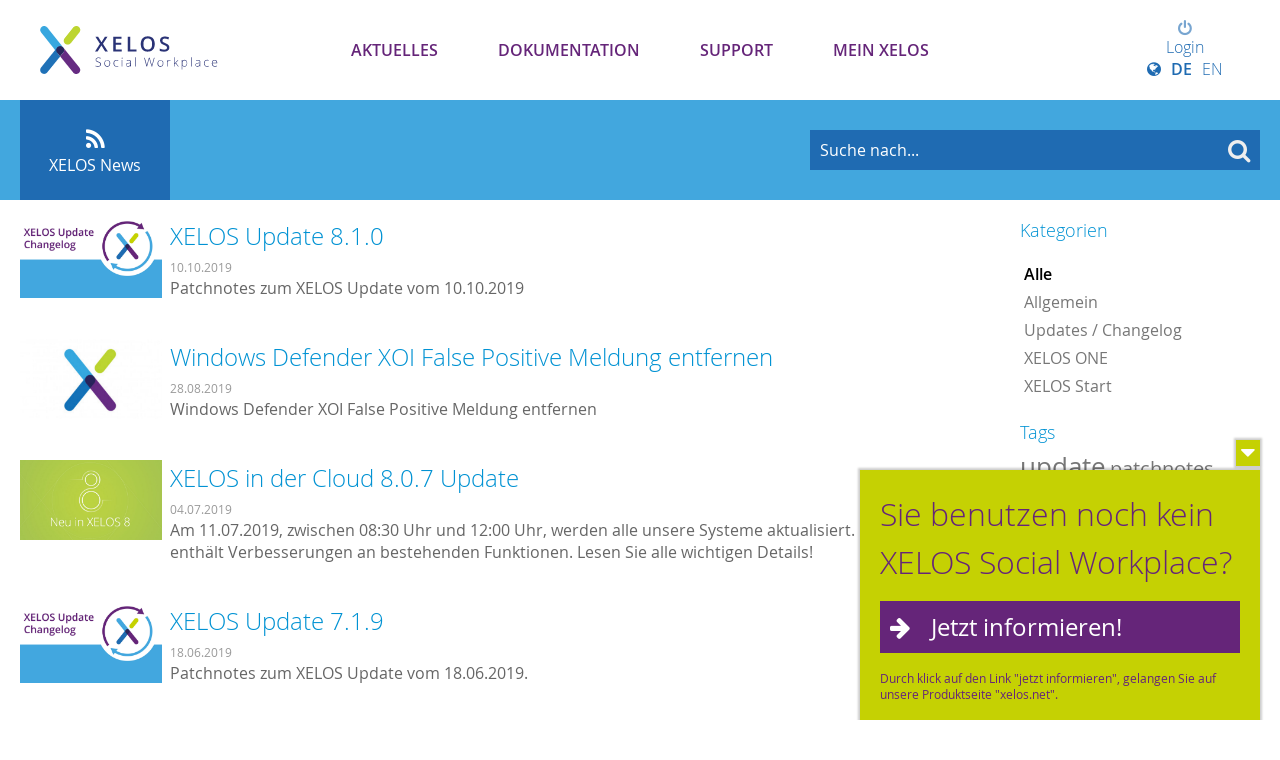

--- FILE ---
content_type: text/html; charset=UTF-8
request_url: https://my.xelos.net/news/overview/tag?tags%5B0%5D=8.0&tags%5B1%5D=pro&tags%5B2%5D=gruppen&tags%5B3%5D=team&tags%5B4%5D=patch&tags%5B5%5D=xelos+office+integration
body_size: 7370
content:
<!DOCTYPE html>
	<html>
		
	<head>
		<!--
        ============================================
        XELOS Social Workplace Server | 9.0
        (c) BLUEEND AG, 2005-2026
        ============================================
        -->
		<title>XELOS News - MY XELOS Kundenportal</title>
		<meta http-equiv="Content-type" content="text/xml;charset=UTF-8" />
		<meta http-equiv="Content-Style-Type" content="text/css" />
		<meta http-equiv="X-UA-Compatible" content="IE=edge" />
		<meta name="viewport" content="width=device-width" />
		<meta name="referrer" content="origin-when-cross-origin" />
		<meta name="apple-mobile-web-app-title" content="MY XELOS Kundenportal"/>
		<meta name="HandheldFriendly" content="true"/>

		<!-- Google Tag Manager -->
		<script>(function(w,d,s,l,i){w[l]=w[l]||[];w[l].push({'gtm.start':
			new Date().getTime(),event:'gtm.js'});var f=d.getElementsByTagName(s)[0],
							j=d.createElement(s),dl=l!='dataLayer'?'&l='+l:'';j.async=true;j.src=
							'https://www.googletagmanager.com/gtm.js?id='+i+dl;f.parentNode.insertBefore(j,f);
							})(window,document,'script','dataLayer','GTM-T5B38S6');
		</script>
		<!-- End Google Tag Manager -->

		

		<!-- PWA -->
		<link rel="manifest" href="/system_pwa/res/manifest" crossorigin="use-credentials">


		<!-- Favion -->
		<link rel="shortcut icon" href="/wwwres/theme/set_2/wwwres/images/favicon.ico" />
		<link rel="icon" type="image/png" href="/wwwres/theme/set_2/wwwres/images/favicon/favicon-192x192.png" sizes="192x192"/><link rel="icon" type="image/png" href="/wwwres/theme/set_2/wwwres/images/favicon/favicon-160x160.png" sizes="160x160"/><link rel="icon" type="image/png" href="/wwwres/theme/set_2/wwwres/images/favicon/favicon-96x96.png" sizes="96x96"/><link rel="icon" type="image/png" href="/wwwres/theme/set_2/wwwres/images/favicon/favicon-16x16.png" sizes="16x16"/><link rel="icon" type="image/png" href="/wwwres/theme/set_2/wwwres/images/favicon/favicon-32x32.png" sizes="32x32"/>

		<!-- Apple Favicons -->
		<link rel="apple-touch-icon" sizes="57x57" href="/wwwres/theme/set_2/wwwres/images/favicon/apple-touch-icon-57x57.png"/>
		<link rel="apple-touch-icon" sizes="114x114" href="/wwwres/theme/set_2/wwwres/images/favicon/apple-touch-icon-114x114.png"/>
		<link rel="apple-touch-icon" sizes="72x72" href="/wwwres/theme/set_2/wwwres/images/favicon/apple-touch-icon-72x72.png"/>
		<link rel="apple-touch-icon" sizes="144x144" href="/wwwres/theme/set_2/wwwres/images/favicon/apple-touch-icon-144x144.png"/>
		<link rel="apple-touch-icon" sizes="60x60" href="/wwwres/theme/set_2/wwwres/images/favicon/apple-touch-icon-60x60.png"/>
		<link rel="apple-touch-icon" sizes="120x120" href="/wwwres/theme/set_2/wwwres/images/favicon/apple-touch-icon-120x120.png"/>
		<link rel="apple-touch-icon" sizes="76x76" href="/wwwres/theme/set_2/wwwres/images/favicon/apple-touch-icon-76x76.png"/>
		<link rel="apple-touch-icon" sizes="152x152" href="/wwwres/theme/set_2/wwwres/images/favicon/apple-touch-icon-152x152.png"/>
		<link rel="apple-touch-icon" sizes="180x180" href="/wwwres/theme/set_2/wwwres/images/favicon/apple-touch-icon-180x180.png"/>

		<!-- iOS App -->
<meta name="apple-itunes-app" content="app-id=922809569, app-argument=xelos://goto/https/my.xelos.net/news/overview/tag?tags%5B0%5D=8.0&#38;tags%5B1%5D=pro&#38;tags%5B2%5D=gruppen&#38;tags%5B3%5D=team&#38;tags%5B4%5D=patch&#38;tags%5B5%5D=xelos+office+integration"/>

		<!-- MS Favicons -->
		<meta name="msapplication-TileColor" content="#0192D3" />
		<meta name="msapplication-TileImage" content="/wwwres/theme/set_2/wwwres/images/favicon/mstile-144x144.png" />

		<link href="/wwwres/theme/set_2/wwwres/css/webfont.css" rel='stylesheet' type='text/css' />
		
		<!-- Stylesheets -->
		<link rel="stylesheet" type="text/css" href="/_cache/css/02ac235_725309273_core._rev_v5i0uq.css" />
		<link rel="stylesheet" type="text/css" href="/wwwres/lib/gridlex/gridlex.min._rev_v5i0rr.css" />
		<link rel="stylesheet" type="text/css" href="/wwwres/css/responsive._rev_v5i0rr.css" />
		<link rel="stylesheet" type="text/css" href="/wwwres/fonts/font-awesome/css/font-awesome.min._rev_v5i0rr.css" />
		<link rel="stylesheet" type="text/css" href="/_cache/css/02ac235_2239022405_icon._rev_v5i0uq.css" />
		<link rel="stylesheet" type="text/css" href="/_cache/css/02ac235_1800067853_xui_form._rev_v5i0uq.css" />
		<link rel="stylesheet" type="text/css" href="/wwwres/css/xui_form_image._rev_v5i0rr.css" />
		<link rel="stylesheet" type="text/css" href="/_cache/css/02ac235_4137337982_xui_user_image._rev_v5i0uq.css" />
		<link rel="stylesheet" type="text/css" href="/wwwres/lib/cropper/cropper.min._rev_v5i0rr.css" />
		<link rel="stylesheet" type="text/css" href="/wwwres/css/xm_selector._rev_v5i0rr.css" />
		<link rel="stylesheet" type="text/css" href="/wwwres/lib/perfect-scrollbar/perfect-scrollbar._rev_v5i0rr.css" />
		<link rel="stylesheet" type="text/css" href="/wwwres/lib/froala/froala._rev_v5i0rr.css" />
		<link rel="stylesheet" type="text/css" href="/_cache/css/02ac235_1063013610_xelos._rev_v5i0uq.css" />
		<link rel="stylesheet" type="text/css" href="/wwwres/lib/froala/vendor/tribute._rev_v5i0rr.css" />
		<link rel="stylesheet" type="text/css" href="/_cache/css/02ac235_833117087_mention._rev_v5i0uq.css" />
		<link rel="stylesheet" type="text/css" href="/wwwres/css/print._rev_v5i0rr.css" media="print"/>
		<link rel="stylesheet" type="text/css" href="/_cache/css/02ac235_2253433847_news._rev_v5i0uv.css" />
		<link rel="stylesheet" type="text/css" href="/wwwres//css/xui_faceted._rev_v5i0rr.css" />
		<link rel="stylesheet" type="text/css" href="/wwwres/css/xui_image._rev_v5i0rr.css" />
		<link rel="stylesheet" type="text/css" href="/wwwres/lib/codemirror/lib/codemirror._rev_v5i0rr.css" />
		<link rel="stylesheet" type="text/css" href="/wwwres/mod/doclink/css/viewer._rev_v1ml8s.css" />
		<link rel="stylesheet" type="text/css" href="/_cache/css/02ac235_3470192797_theme._rev_wvoya2.css" />
		<link rel="stylesheet" type="text/css" href="/_cache/css/02ac235_569696989_modules._rev_wvoya2.css" />
		<link rel="stylesheet" type="text/css" href="/wwwres/theme/set_2/wwwres/css/responsive._rev_wvoy9r.css" />
		<link rel="stylesheet" type="text/css" href="/_cache/css/02ac235_2009367003_custom_navigation._rev_wvoya2.css" />
		<link rel="stylesheet" type="text/css" href="/_cache/css/02ac235_2618752483_modules_responsive._rev_wvoya2.css" />
		<link rel="stylesheet" type="text/css" href="/wwwres/theme/set_2/wwwres/css/print._rev_wvoy9r.css" media="print"/>
		<link rel="stylesheet" type="text/css" href="/_cache/css/02ac235_2609144182_custom._rev_wvoya2.css" />
		
		<!-- JavaScript Base -->
		<script type="text/javascript" src="/wwwres/js/vue.min._rev_v5i0rr.js"></script>
		<script type="text/javascript" src="/wwwres/dist/XF.umd.min._rev_v5i0rr.js"></script>
		<script type="text/javascript" src="/wwwres/js/protoculous.min._rev_v5i0rr.js"></script>
		<script type="text/javascript" src="/wwwres/js/jquery.min._rev_v5i0rr.js"></script>
		<script type="text/javascript">jQuery.noConflict();</script>
		<script type="text/javascript" src="/wwwres/lib/favico/favico.min._rev_v5i0rr.js"></script>
		<script type="text/javascript" src="/wwwres/js/functions_prototype._rev_v5i0rr.js"></script>
		<script type="text/javascript" src="/wwwres/js/functions._rev_v5i0rr.js"></script>
		<script type="text/javascript" src="/wwwres/js/jquery-plugins/jquery.xelos._rev_v5i0rr.js"></script>
		<script type="text/javascript" src="/wwwres/js/jquery-plugins/jquery.deparam._rev_v5i0rr.js"></script>
		<script type="text/javascript" src="/wwwres/js/jquery-plugins/jquery.timeago._rev_v5i0rr.js"></script>
		<script type="text/javascript" src="/wwwres/js/jquery-plugins/jquery.pasteimagereader._rev_v5i0rr.js"></script>
		<script type="text/javascript" src="/wwwres/js/jquery-plugins/jquery.throttle-debounce._rev_v5i0rr.js"></script>
		<script type="text/javascript" src="/wwwres/lib/perfect-scrollbar/perfect-scrollbar._rev_v5i0rr.js"></script>
		<script type="text/javascript" src="/wwwres/js/jquery-plugins/jquery.timeago/jquery.timeago.de._rev_v5i0rr.js"></script>
		<script type="text/javascript" src="/wwwres/js/jquery-plugins/jquery.mentions._rev_v5i0rr.js"></script>
		<script type="text/javascript" src="/wwwres/js/xui_form._rev_v5i0rr.js"></script>
		<script type="text/javascript" src="/wwwres/js/xui_form_editor._rev_v5i0rr.js"></script>
		<script type="text/javascript" src="/wwwres/js/xui_table._rev_v5i0rr.js"></script>
		<script type="text/javascript" src="/wwwres/js/xui_tree._rev_v5i0rr.js"></script>
		<script type="text/javascript" src="/wwwres/js/xui_form_image._rev_v5i0rr.js"></script>
		<script type="text/javascript" src="/_cache/js/0_default_i18n_tokens_de_DE._rev_vcfaxm.js"></script>
		<script type="text/javascript" src="/wwwres/lib/codemirror/lib/codemirror.min._rev_v5i0rr.js"></script>
		<script type="text/javascript" src="/wwwres/lib/codemirror/mode/xml/xml._rev_v5i0rr.js"></script>
		<script type="text/javascript" src="/wwwres/lib/codemirror/mode/javascript/javascript._rev_v5i0rr.js"></script>
		<script type="text/javascript" src="/wwwres/lib/codemirror/mode/css/css._rev_v5i0rr.js"></script>
		<script type="text/javascript" src="/wwwres/lib/codemirror/mode/htmlmixed/htmlmixed._rev_v5i0rr.js"></script>
		<script type="text/javascript" src="/wwwres/lib/cropper/cropper.min._rev_v5i0rr.js"></script>
		<script type="text/javascript" src="/wwwres/lib/froala/froala._rev_v5i0rr.js"></script>
		<script type="text/javascript" src="/wwwres/lib/froala/factory._rev_v5i0rr.js"></script>
		<script type="text/javascript" src="/wwwres/lib/froala/plugins/selector._rev_v5i0rr.js"></script>
		<script type="text/javascript" src="/wwwres/lib/froala/plugins/abbr._rev_v5i0rr.js"></script>
		<script type="text/javascript" src="/wwwres/lib/froala/vendor/tribute._rev_v5i0rr.js"></script>
		<script type="text/javascript" src="/wwwres/lib/froala/events/mention._rev_v5i0rr.js"></script>
		<script type="text/javascript" src="/wwwres/mod/selector/js/selector._rev_v5i0rt.js"></script>
		<script type="text/javascript" src="/wwwres/mod/doclink/js/doclink._rev_v1ml8s.js"></script>
		<script type="text/javascript" src="/wwwres/mod/doclink/js/viewer._rev_v1ml8s.js"></script>
		<script type="text/javascript" src="/wwwres/mod/system_dms/js/dms._rev_v5i0rt.js"></script>
		<script type="text/javascript" src="/wwwres/mod/system_dms/js/html5uploader._rev_v5i0rt.js"></script>

	
		<!-- JavaScript UI -->
		<script type="text/javascript" src="/wwwres/theme/set_2/wwwres/js/responsive._rev_wvoy9r.js"></script> 
		<script type="text/javascript" src="/wwwres/theme/set_2/wwwres/js/functions._rev_wvoy9r.js"></script> 
		<script type="text/javascript" src="/wwwres/theme/set_2/wwwres/js/modernizr-custom._rev_wvoy9r.js"></script> 

	
		<!-- Feeds -->
		<link rel="alternate" type="text/xml" title="Neuer Artikel in XELOS News [RSS .92]" href="https://my.xelos.net/news/feed/?a_mobile=0&feedformat=rss" />
		<link rel="alternate" type="application/rss+xml" title="Neuer Artikel in XELOS News [RSS 2.0]" href="https://my.xelos.net/news/feed/?a_mobile=0&feedformat=rss2" />

	</head>
	
		
	<body class="mod_news inst_news page_overview cmd_tag">

	<!-- Google Tag Manager (noscript) -->
	<noscript><iframe src="https://www.googletagmanager.com/ns.html?id=GTM-T5B38S6" height="0" width="0" style="display:none;visibility:hidden"></iframe></noscript>
	<!-- End Google Tag Manager (noscript) -->

	<a name="_top"></a>
	<!--Load modal template-->
	<div id="modal-template" style="display:none">
		
<div class="modal_div">
    <div class="modal_outer">

        <div class="modal_left">
            <a class="prev_button" title="Zurück (Shortcut: Arrow-Key Left)" href="javascript:void(0)">&nbsp;</a>
        </div>

        <div class="modal_right">
            <a class="next_button" title="Weiter (Shortcut: Arrow-Key Right)" href="javascript:void(0)">&nbsp;</a>
        </div>

        <div class="modal_inner">
            <div class="title_outer">
                <div class="title_inner">
                    <h1 class="title_caption">TITLE</h1>
                    <div class="modal_buttons">
                        <a class="modal_close" href="javascript:void(0);"><span class="icon-remove"></span></a>
                    </div>
                </div>
            </div>
            <div class="content_outer">
                <div class="content_inner">
                </div>
                <div class="modal_loader">
                    <div class="loading-indicator">&nbsp;</div>
                </div>
            </div>
            <div class="footer_outer">
                <div class="footer_inner">
                    <div class="footer_content">
                        <div class="form_required_info"></div>
                    </div>
                    <div class="modal_buttons">
                        <input type="button" value="Ja" class="modal_yes btn default large">
                        <input type="button" value="Nein" class="modal_no btn large">
                    </div>
                </div>
            </div>
        </div>

    </div>
</div>

	</div>
	<div id="modal-active"></div>
    
	<div id='ajax_loader_cursor' style='display: none;'>
		<img src="/wwwres/theme/set_2/wwwres//images/ajax-loader_16.gif">
	</div>
	
		
	<div id="scroll_navigation" class="hidden">
		<div class="container">
			<a href='#_top' class="scroll_to_top" title="Scrolle nach oben"><i class="icon-chevron-up"></i></a>
			<div class="navigation">
				<ul><li class='first selected nid_227'><a   href="/news.227/overview/"       rel="navid:0:130"    ><i class='Array'></i> Aktuelles</a></li><li class=' nid_396'><a   href="/cms.396/show/documentation"       rel="navid:0:189"    >Dokumentation</a></li><li class=' nid_312'><a   href="/cms.312/show/support"       rel="navid:0:71"    ><i class='/wwwres/theme/frontend_connect/images/icon_manual.png'></i> Support</a></li><li class='last nid_334'><a   href="/cms.334/show/my-xelos"       rel="navid:0:333"    >Mein XELOS</a></li></ul>
			</div>
			<div class="username">
				
				<div class="xui_image online_status"><i class="icon-status-online" data-online-status="12"></i><img src="/wwwres/images/user/no_pic_avatar.gif" alt="" title="" width="22" /></div>
			</div>
		</div>
	</div>

	
	<div id="header" class="col_count_5">
		<div class="center">
			<a class="logo" href="/"><span>MY XELOS Kundenportal</span></a>
			<div class="version_badge">
					<p> <a href="/news/read/46" style="color:white;">XELOS 11</a> </p></div>
			
  <div id='top_navigation'>
	  <div class="toggle_ham">
		  <button class="hamburger hamburger--arrow-r" type="button">
			  <span class="hamburger-box">
			    <span class="hamburger-inner"></span>
			  </span>
		  </button>
	  </div>
    <ul><li class='first selected nid_227'><a   href="/news.227/overview/"       rel="navid:0:130"    ><i class='Array'></i> Aktuelles</a></li><li class=' nid_396'><a   href="/cms.396/show/documentation"       rel="navid:0:189"    >Dokumentation</a></li><li class=' nid_312'><a   href="/cms.312/show/support"       rel="navid:0:71"    ><i class='/wwwres/theme/frontend_connect/images/icon_manual.png'></i> Support</a></li><li class='last nid_334'><a   href="/cms.334/show/my-xelos"       rel="navid:0:333"    >Mein XELOS</a></li></ul>

	  
	  <div class="user">
			  <div class="username not_logged_in">
				  <a href="?a_action=login" title="Login to submit tickets and comments"><i class="icon-power-off"> </i>Login</a>
				  <div class="language_switcher">
					  <span>
							  <i class="icon-globe"></i><a   href="/news/overview/tag?i18n_language=DE_DE"           ><strong>DE</strong></a><a   href="/news/overview/tag?i18n_language=EN_GB"           >EN</a></span>
					  </div>
			  </div>
		  </div>
	  
  </div>
      
		</div>
	</div>
  <div class="wide_wrapper darkblue">
  <div class="head_search center">
    <h1>Willkommen im XELOS Hilfe-Center.<br />
	    Wie können wir Ihnen helfen?</h1>
        <!-- Search -->
				<div class="search">
						<style>
	    						form.xm_search_portlet div.search_button {float: right; width: 110px;}
	    						form.xm_search_portlet div.search_button input.btn {width: 75%;}
	    						form.xm_search_portlet div.search_input {margin-right: 120px;}
	    						form.xm_search_portlet div.search_input input.search {font-size: 16px; width: 97%;}
	    						form.xm_search_portlet div.search_options {padding-top: 5px;}
	    					 </style><form action='/search/overview/' class="xm_search_portlet"><div class="search_button"><input type='submit' class='btn large default submit' value='Suche'></div><div class="search_input"><input type="text" name="q" class="search" /></div><div class="search_options"><a   href="/search/overview/"           >Erweiterte Such-Einstellungen</a></div></form><div class="autocomplete" id="search_form_ac" style="display:none;"></div>
						<div id="_search_indicator" style="display:none;" class="ajax_loader_small_left"></div>
					</div>
					<script type="text/javascript">
						var search_form = $$('.head_search form.xm_search_portlet').first().identify();
						var search_form_input = $$('.head_search  form.xm_search_portlet input.search').first().identify();
						var search_form_ac = new Ajax.Autocompleter(search_form_input,"search_form_ac","/search/suggest/", {
							parameters: 'a_source='+encodeURIComponent(window.location.href),
							afterUpdateElement: function(){
								$(search_form_input).setStyle({color: '#fff'}); // Hide id input
								$(search_form).submit();
							},
							onShow: function(element, update){ Effect.Appear(update,{duration:0.15});  Event.observe(search_form_input, 'focus', function(){search_form_ac.show()});},
							indicator: '_search_indicator'
						});
						Event.observe(search_form,'submit', function(){
							search_form_ac.abort();
					  }); // Abort running ajax requests to avoid overlapping
						$$(".xm_search_portlet input.search:not(.auto_title)").each(function(el){
							new XF_JS.Form.Field(el, {autoTitle: "Suche nach..."});
						});
					</script>
				<!-- End of Search -->
      </div>
    </div>
	<!--End of header -->
	
		<!-- Das ist links die Seitennavigation! -->
	<div id='main' class="main_window instance_news has_subnav">
		<div id='main_column'>
			<div id="sub_navigation" class="cleardiv">
					<ul><li class='first link_type_instance last selected'><a   href="/news.227/overview/"      class="bubble " rel="navid:0:227"    ><i style='background:;padding: 3px; color: rgba(0,0,0,0.4);' class='icon-rss'></i> <span class="p">XELOS News</span></a><div class='arrow'></div></li></ul>
					<div class="sub_search">
							<style>
	    						form.xm_search_portlet div.search_button {float: right; width: 110px;}
	    						form.xm_search_portlet div.search_button input.btn {width: 75%;}
	    						form.xm_search_portlet div.search_input {margin-right: 120px;}
	    						form.xm_search_portlet div.search_input input.search {font-size: 16px; width: 97%;}
	    						form.xm_search_portlet div.search_options {padding-top: 5px;}
	    					 </style><form action='/search/overview/' class="xm_search_portlet"><div class="search_button"><input type='submit' class='btn large default submit' value='Suche'></div><div class="search_input"><input type="text" name="q" class="search" /></div><div class="search_options"><a   href="/search/overview/"           >Erweiterte Such-Einstellungen</a></div></form><div class="autocomplete" id="search_form_ac" style="display:none;"></div>
							<div id="_search_indicator" style="display:none;" class="ajax_loader_small_left"></div>
						</div>
					</div>
			
			<div id='content' class='cleardiv'>
				<div id='flash_messages' class='xf_js_hide'>
					
				</div>
				
				<div class='xm_news overview'>
	<div class="news_sidebar sub_links">
		
	
		<div class="filter">

			<div class="side_item cats xui_faceted">
					<h3>Kategorien </h3>
					<ul>
						<li><a   href="/news/overview/"      class="active"     >Alle</a></li><li><a   href="/news/overview/category,2"           >Allgemein</a></li><li><a   href="/news/overview/category,1"           >Updates / Changelog</a></li><li><a   href="/news/overview/category,7"           >XELOS ONE</a></li><li><a   href="/news/overview/category,6"           >XELOS Start</a></li>
					</ul></div>
			
			

			

			<div class="side_item tags">
					<h3>Tags</h3>
					
					<span class='xui_tag_cloud'><span style='font-size: 1em;'><span style='font-size: 1.60em;'><a   href="/news/overview/tag?tags%5B0%5D=8.0&tags%5B1%5D=pro&tags%5B2%5D=gruppen&tags%5B3%5D=team&tags%5B4%5D=patch&tags%5B5%5D=xelos+office+integration&tags%5B6%5D=update"           >update</a></span> <span style='font-size: 1.25em;'><a   href="/news/overview/tag?tags%5B0%5D=8.0&tags%5B1%5D=pro&tags%5B2%5D=gruppen&tags%5B3%5D=team&tags%5B4%5D=patch&tags%5B5%5D=xelos+office+integration&tags%5B6%5D=patchnotes"           >patchnotes</a></span> <span style='font-size: 1.00em;'><a   href="/news/overview/tag?tags%5B0%5D=8.0&tags%5B1%5D=pro&tags%5B2%5D=gruppen&tags%5B3%5D=team&tags%5B4%5D=patch&tags%5B5%5D=xelos+office+integration&tags%5B6%5D=cloud"           >cloud</a></span> <span style='font-size: 0.91em;'><a   href="/news/overview/tag?tags%5B0%5D=8.0&tags%5B1%5D=pro&tags%5B2%5D=gruppen&tags%5B3%5D=team&tags%5B4%5D=patch&tags%5B5%5D=xelos+office+integration&tags%5B6%5D=changelog"           >changelog</a></span> <span style='font-size: 0.91em;'><a   href="/news/overview/tag?tags%5B0%5D=8.0&tags%5B1%5D=pro&tags%5B2%5D=gruppen&tags%5B3%5D=team&tags%5B4%5D=patch&tags%5B5%5D=xelos+office+integration&tags%5B6%5D=xelos"           >xelos</a></span> <span style='font-size: 0.89em;'><a   href="/news/overview/tag?tags%5B0%5D=8.0&tags%5B1%5D=pro&tags%5B2%5D=gruppen&tags%5B3%5D=team&tags%5B4%5D=patch&tags%5B5%5D=xelos+office+integration&tags%5B6%5D=xelos.net"           >xelos.net</a></span> <span style='font-size: 0.87em;'><a   href="/news/overview/tag?tags%5B0%5D=8.0&tags%5B1%5D=pro&tags%5B2%5D=gruppen&tags%5B3%5D=team&tags%5B4%5D=patch&tags%5B5%5D=xelos+office+integration&tags%5B6%5D=cms"           >cms</a></span> <span style='font-size: 0.87em;'><a   href="/news/overview/tag?tags%5B0%5D=8.0&tags%5B1%5D=&tags%5B2%5D=gruppen&tags%5B3%5D=team&tags%5B4%5D=patch&tags%5B5%5D=xelos+office+integration&tags%5B6%5D="      class="selected"     >pro</a></span> <span style='font-size: 0.87em;'><a   href="/news/overview/tag?tags%5B0%5D=8.0&tags%5B1%5D=pro&tags%5B2%5D=gruppen&tags%5B3%5D=&tags%5B4%5D=patch&tags%5B5%5D=xelos+office+integration&tags%5B6%5D="      class="selected"     >team</a></span> <span style='font-size: 0.87em;'><a   href="/news/overview/tag?tags%5B0%5D=8.0&tags%5B1%5D=pro&tags%5B2%5D=gruppen&tags%5B3%5D=team&tags%5B4%5D=patch&tags%5B5%5D=xelos+office+integration&tags%5B6%5D=xoi"           >xoi</a></span> <span style='font-size: 0.85em;'><a   href="/news/overview/tag?tags%5B0%5D=8.0&tags%5B1%5D=pro&tags%5B2%5D=gruppen&tags%5B3%5D=team&tags%5B4%5D=patch&tags%5B5%5D=xelos+office+integration&tags%5B6%5D=version"           >version</a></span> <span style='font-size: 0.84em;'><a   href="/news/overview/tag?tags%5B0%5D=8.0&tags%5B1%5D=pro&tags%5B2%5D=gruppen&tags%5B3%5D=team&tags%5B4%5D=patch&tags%5B5%5D=xelos+office+integration&tags%5B6%5D=forum"           >forum</a></span> <span style='font-size: 0.84em;'><a   href="/news/overview/tag?tags%5B0%5D=8.0&tags%5B1%5D=pro&tags%5B2%5D=gruppen&tags%5B3%5D=team&tags%5B4%5D=patch&tags%5B5%5D=xelos+office+integration&tags%5B6%5D=hrm"           >hrm</a></span> <span style='font-size: 0.84em;'><a   href="/news/overview/tag?tags%5B0%5D=8.0&tags%5B1%5D=pro&tags%5B2%5D=gruppen&tags%5B3%5D=team&tags%5B4%5D=patch&tags%5B5%5D=&tags%5B6%5D="      class="selected"     >xelos office integration</a></span> <span style='font-size: 0.82em;'><a   href="/news/overview/tag?tags%5B0%5D=8.0&tags%5B1%5D=pro&tags%5B2%5D=gruppen&tags%5B3%5D=team&tags%5B4%5D=patch&tags%5B5%5D=xelos+office+integration&tags%5B6%5D=app"           >app</a></span> <span style='font-size: 0.82em;'><a   href="/news/overview/tag?tags%5B0%5D=8.0&tags%5B1%5D=pro&tags%5B2%5D=gruppen&tags%5B3%5D=team&tags%5B4%5D=patch&tags%5B5%5D=xelos+office+integration&tags%5B6%5D=eventplanner"           >eventplanner</a></span> <span style='font-size: 0.82em;'><a   href="/news/overview/tag?tags%5B0%5D=8.0&tags%5B1%5D=pro&tags%5B2%5D=&tags%5B3%5D=team&tags%5B4%5D=patch&tags%5B5%5D=xelos+office+integration&tags%5B6%5D="      class="selected"     >gruppen</a></span> <span style='font-size: 0.82em;'><a   href="/news/overview/tag?tags%5B0%5D=8.0&tags%5B1%5D=pro&tags%5B2%5D=gruppen&tags%5B3%5D=team&tags%5B4%5D=&tags%5B5%5D=xelos+office+integration&tags%5B6%5D="      class="selected"     >patch</a></span> <span style='font-size: 0,8em;'><a   href="/news/overview/tag?tags%5B0%5D=8.0&tags%5B1%5D=pro&tags%5B2%5D=gruppen&tags%5B3%5D=team&tags%5B4%5D=patch&tags%5B5%5D=xelos+office+integration&tags%5B6%5D=7.1.4"           >7.1.4</a></span> </span></span>
				</div>
			

			<div class="side_item archive xui_faceted">
					<h3>Archiv</h3>
					<ul>
						<li><a   href="/news/overview/year,2026"           >2026</a></li><li><a   href="/news/overview/year,2025"           >2025</a></li><li><a   href="/news/overview/year,2024"           >2024</a></li><li><a   href="/news/overview/year,2023"           >2023</a></li><li><a   href="/news/overview/year,2022"           >2022</a></li><li><a   href="/news/overview/year,2021"           >2021</a></li><li><a   href="/news/overview/year,2020"           >2020</a></li><li><a   href="/news/overview/year,2019"           >2019</a></li><li><a   href="/news/overview/year,2018"           >2018</a></li><li><a   href="/news/overview/year,2017"           >2017</a></li><li><a   href="/news/overview/year,2016"           >2016</a></li>
					</ul></div>
			

		</div>
	</div>

	<div class="news_col">


		


		

		

		<div class="panels cleardiv  viewmode_list ">
				
	<div class="panel_pos status_published">

		<div class="panel_content" onclick="window.location='/news/read/72';">

			<div class="article_teaser">
				<div class="article_teaser_ article_teaser_" style="background-image: url('/_cache/thumbnail/e/c/ecd411a4cf_806ecfee968135033ffbf31a7d181622_1920x1080.jpg');">
					</div>
				
				
				
			</div>



			<div class='news_summary'>
				<h1><a href="/news/read/72">XELOS Update 8.1.0</a></h1>

				<div class="publish_date">
					<div class="short">
						10.<br>Okt
					</div>
					<div class="long">
						10.10.2019
					</div>
				</div>
				<div class="summary">
					Patchnotes zum XELOS Update vom 10.10.2019
				</div>
			</div>

			<!-- Article Info -->
			<div class="article_info">
				<span><i class="icon-user" title="Autor"> </i> BLUEEND AG</span>
				<span><i class="icon-sitemap" category="Autor"> </i> Updates / Changelog</span>
			</div>

			<!-- Article Status -->
			
			
		</div>

	</div>
	
	<div class="panel_pos status_published">

		<div class="panel_content" onclick="window.location='/news/read/71';">

			<div class="article_teaser">
				<div class="article_teaser_ article_teaser_" style="background-image: url('/_cache/thumbnail/5/e/5e7dfbfc0a_1769e8017bee0dbdc2e0eea64922c28b_1920x1080.jpg');">
					</div>
				
				
				
			</div>



			<div class='news_summary'>
				<h1><a href="/news/read/71">Windows Defender XOI False Positive Meldung entfernen</a></h1>

				<div class="publish_date">
					<div class="short">
						28.<br>Aug
					</div>
					<div class="long">
						28.08.2019
					</div>
				</div>
				<div class="summary">
					Windows Defender XOI False Positive Meldung entfernen
				</div>
			</div>

			<!-- Article Info -->
			<div class="article_info">
				<span><i class="icon-user" title="Autor"> </i> Eva M&uuml;ller</span>
				<span><i class="icon-sitemap" category="Autor"> </i> Allgemein</span>
			</div>

			<!-- Article Status -->
			
			
		</div>

	</div>
	
	<div class="panel_pos status_published">

		<div class="panel_content" onclick="window.location='/news/read/65';">

			<div class="article_teaser">
				<div class="article_teaser_ article_teaser_" style="background-image: url('/_cache/thumbnail/6/2/629dcce5ea_738c21e1b4d8a99dc14ad0c96e63d267_1920x1080.jpg');">
					</div>
				
				
				
			</div>



			<div class='news_summary'>
				<h1><a href="/news/read/65">XELOS in der Cloud 8.0.7 Update </a></h1>

				<div class="publish_date">
					<div class="short">
						04.<br>Jul
					</div>
					<div class="long">
						04.07.2019
					</div>
				</div>
				<div class="summary">
					Am 11.07.2019, zwischen 08:30 Uhr und 12:00 Uhr, werden alle unsere Systeme aktualisiert. Dieses Update enth&auml;lt Verbesserungen an bestehenden Funktionen. Lesen Sie alle wichtigen Details!
				</div>
			</div>

			<!-- Article Info -->
			<div class="article_info">
				<span><i class="icon-user" title="Autor"> </i> David Bach</span>
				<span><i class="icon-sitemap" category="Autor"> </i> XELOS Start</span>
			</div>

			<!-- Article Status -->
			
			
		</div>

	</div>
	
	<div class="panel_pos status_published">

		<div class="panel_content" onclick="window.location='/news/read/63';">

			<div class="article_teaser">
				<div class="article_teaser_ article_teaser_" style="background-image: url('/_cache/thumbnail/6/f/6fda3ff81e_c659320bf541f2166241128e38e05d51_1920x1080.jpg');">
					</div>
				
				
				
			</div>



			<div class='news_summary'>
				<h1><a href="/news/read/63">XELOS Update 7.1.9</a></h1>

				<div class="publish_date">
					<div class="short">
						18.<br>Jun
					</div>
					<div class="long">
						18.06.2019
					</div>
				</div>
				<div class="summary">
					Patchnotes zum XELOS Update vom 18.06.2019.
				</div>
			</div>

			<!-- Article Info -->
			<div class="article_info">
				<span><i class="icon-user" title="Autor"> </i> Eva M&uuml;ller</span>
				<span><i class="icon-sitemap" category="Autor"> </i> Updates / Changelog</span>
			</div>

			<!-- Article Status -->
			
			
		</div>

	</div>
	
	<div class="panel_pos status_published">

		<div class="panel_content" onclick="window.location='/news/read/60';">

			<div class="article_teaser">
				<div class="article_teaser_ article_teaser_" style="background-image: url('/_cache/thumbnail/c/a/caa7073dce_738c21e1b4d8a99dc14ad0c96e63d267_1920x1080.jpg');">
					</div>
				
				
				
			</div>



			<div class='news_summary'>
				<h1><a href="/news/read/60">XELOS in der Cloud 8 Update </a></h1>

				<div class="publish_date">
					<div class="short">
						31.<br>Mai
					</div>
					<div class="long">
						31.05.2019
					</div>
				</div>
				<div class="summary">
					Am 05.06.2019, zwischen 08:30 Uhr und 12:00 Uhr, werden alle unsere Systeme aktualisiert. Dieses Update enth&auml;lt Verbesserungen an bestehenden Funktionen. Lesen Sie alle wichtigen Details!
				</div>
			</div>

			<!-- Article Info -->
			<div class="article_info">
				<span><i class="icon-user" title="Autor"> </i> David Bach</span>
				<span><i class="icon-sitemap" category="Autor"> </i> XELOS Start</span>
			</div>

			<!-- Article Status -->
			
			
		</div>

	</div>
	
	<div class="panel_pos status_published">

		<div class="panel_content" onclick="window.location='/news/read/57';">

			<div class="article_teaser">
				<div class="article_teaser_ article_teaser_" style="background-image: url('/_cache/thumbnail/6/f/6fda3ff81e_c659320bf541f2166241128e38e05d51_1920x1080.jpg');">
					</div>
				
				
				
			</div>



			<div class='news_summary'>
				<h1><a href="/news/read/57">XELOS 8.0 Changelog</a></h1>

				<div class="publish_date">
					<div class="short">
						15.<br>Apr
					</div>
					<div class="long">
						15.04.2019
					</div>
				</div>
				<div class="summary">
					Auflistung der neuen Funktionen und Verbesserungen in XELOS 8.0
				</div>
			</div>

			<!-- Article Info -->
			<div class="article_info">
				<span><i class="icon-user" title="Autor"> </i> Benedikt Ullmann</span>
				<span><i class="icon-sitemap" category="Autor"> </i> Updates / Changelog</span>
			</div>

			<!-- Article Status -->
			
			
		</div>

	</div>
	
	<div class="panel_pos status_published">

		<div class="panel_content" onclick="window.location='/news/read/55';">

			<div class="article_teaser">
				<div class="article_teaser_ article_teaser_" style="background-image: url('/_cache/thumbnail/e/6/e671c48b13_c659320bf541f2166241128e38e05d51_1920x1080.jpg');">
					</div>
				
				
				
			</div>



			<div class='news_summary'>
				<h1><a href="/news/read/55">XELOS Update 7.1.8</a></h1>

				<div class="publish_date">
					<div class="short">
						28.<br>Mär
					</div>
					<div class="long">
						28.03.2019
					</div>
				</div>
				<div class="summary">
					Patchnotes zum XELOS Update vom 28.03.2019.
				</div>
			</div>

			<!-- Article Info -->
			<div class="article_info">
				<span><i class="icon-user" title="Autor"> </i> Eva M&uuml;ller</span>
				<span><i class="icon-sitemap" category="Autor"> </i> Updates / Changelog</span>
			</div>

			<!-- Article Status -->
			
			
		</div>

	</div>
	
	<div class="panel_pos status_published">

		<div class="panel_content" onclick="window.location='/news/read/52';">

			<div class="article_teaser">
				<div class="article_teaser_ article_teaser_" style="background-image: url('/_cache/thumbnail/e/6/e671c48b13_c659320bf541f2166241128e38e05d51_1920x1080.jpg');">
					</div>
				
				
				
			</div>



			<div class='news_summary'>
				<h1><a href="/news/read/52">XELOS Update 7.1.7</a></h1>

				<div class="publish_date">
					<div class="short">
						29.<br>Jan
					</div>
					<div class="long">
						29.01.2019
					</div>
				</div>
				<div class="summary">
					Patchnotes zum XELOS Update vom 30.01.2018.
				</div>
			</div>

			<!-- Article Info -->
			<div class="article_info">
				<span><i class="icon-user" title="Autor"> </i> Eva M&uuml;ller</span>
				<span><i class="icon-sitemap" category="Autor"> </i> Updates / Changelog</span>
			</div>

			<!-- Article Status -->
			
			
		</div>

	</div>
	
	<div class="panel_pos status_published">

		<div class="panel_content" onclick="window.location='/news/read/50';">

			<div class="article_teaser">
				<div class="article_teaser_ article_teaser_" style="background-image: url('/_cache/thumbnail/e/6/e671c48b13_c659320bf541f2166241128e38e05d51_1920x1080.jpg');">
					</div>
				
				
				
			</div>



			<div class='news_summary'>
				<h1><a href="/news/read/50">XELOS Update 7.1.6</a></h1>

				<div class="publish_date">
					<div class="short">
						28.<br>Nov
					</div>
					<div class="long">
						28.11.2018
					</div>
				</div>
				<div class="summary">
					Patchnotes zum XELOS Update vom 28.11.2018.
				</div>
			</div>

			<!-- Article Info -->
			<div class="article_info">
				<span><i class="icon-user" title="Autor"> </i> Eva M&uuml;ller</span>
				<span><i class="icon-sitemap" category="Autor"> </i> Updates / Changelog</span>
			</div>

			<!-- Article Status -->
			
			
		</div>

	</div>
	
	<div class="panel_pos status_published">

		<div class="panel_content" onclick="window.location='/news/read/48';">

			<div class="article_teaser">
				<div class="article_teaser_ article_teaser_" style="background-image: url('/_cache/thumbnail/e/6/e671c48b13_c659320bf541f2166241128e38e05d51_1920x1080.jpg');">
					</div>
				
				
				
			</div>



			<div class='news_summary'>
				<h1><a href="/news/read/48">XELOS Update 7.1.5</a></h1>

				<div class="publish_date">
					<div class="short">
						17.<br>Okt
					</div>
					<div class="long">
						17.10.2018
					</div>
				</div>
				<div class="summary">
					Patchnotes zum XELOS Update vom 22.10.2018.
				</div>
			</div>

			<!-- Article Info -->
			<div class="article_info">
				<span><i class="icon-user" title="Autor"> </i> Eva M&uuml;ller</span>
				<span><i class="icon-sitemap" category="Autor"> </i> Updates / Changelog</span>
			</div>

			<!-- Article Status -->
			
			
		</div>

	</div>
	</div>
		

		
    
	</div>
	
	<div class="paging_bottom">
    <span class='xui_paging'><span class='btn_first disabled'><span>Erste Seite</span></span>&nbsp;<span class='btn_prev disabled'><span>Vorherige Seite</span></span>&nbsp;&nbsp;<span class='pages'><span class='selected'>1</span><a   href="/news/overview/tag?tags%5B0%5D=8.0&tags%5B1%5D=pro&tags%5B2%5D=gruppen&tags%5B3%5D=team&tags%5B4%5D=patch&tags%5B5%5D=xelos+office+integration&pg_uid_%5Bstart%5D=10"           >2</a></span><a   href="/news/overview/tag?tags%5B0%5D=8.0&tags%5B1%5D=pro&tags%5B2%5D=gruppen&tags%5B3%5D=team&tags%5B4%5D=patch&tags%5B5%5D=xelos+office+integration&pg_uid_%5Bstart%5D=10"      class="btn_next"     ><span>Nächste Seite</span></a>&nbsp;<a   href="/news/overview/tag?tags%5B0%5D=8.0&tags%5B1%5D=pro&tags%5B2%5D=gruppen&tags%5B3%5D=team&tags%5B4%5D=patch&tags%5B5%5D=xelos+office+integration&pg_uid_%5Bstart%5D=10"      class="btn_last"     ><span>Letzte Seite</span></a></span>
  </div>

	<div style='clear: right;'></div>

</div>
			</div>
		</div>
		<div class="cleardiv"></div>

		<div id="cta">
			<i class="icon-caret-down cta_close"></i>
			<h2>Sie benutzen noch kein XELOS Social Workplace?</h2>
			<a href="https://www.xelos.net" target="_blank">Jetzt informieren!</a>
			<p>Durch klick auf den Link "jetzt informieren", gelangen Sie auf unsere Produktseite "xelos.net".</p>
		</div>
	</div>
	
	<script type="text/javascript">
      document.observe('dom:loaded',function(){
        //new XF_JS.ajaxLoader('ajax_loader_cursor');
        XF_JS.enableAutoTooltip();
        with (XF_JS.hoverMenu){ delay_in = delay_out = 0; }
      });

      Event.observe(window, 'scroll', function() {
        if ($('top_navigation').viewportOffset().top < (-$('top_navigation').getHeight())){
          $('scroll_navigation').removeClassName('hidden');
        } else {
          $('scroll_navigation').addClassName('hidden');
        }
      });
      -->
	</script>
	
	<div id='footer'>
		<div class="center">
			<div class="footer_intro">
				<h3>my.XELOS</h3>
				<p class="text">Die in diesem Portal dargestellten Inhalte sind Eigentum der BLUEEND AG und dienen der Unterstützung der XELOS Social Workplace Nutzer. </p>
			</div>
			<div class="footer_contact">
				<h3>Kontakt</h3>
				<p>
					Um mit unserem Vertrieb in Kontakt zu treten und für weitere Informationen zu XELOS Social Workplace, besuchen Sie xelos.net oder rufen Sie uns an:<br />+49 - (0)800 - 699 35 67
				</p>
			</div>
			<div class="footer_links">
				<h3>Rechtliches</h3>
				<ul>
					<li><a href="http://www.xelos.net/datenschutz" target="_blank">Datenschutz</a></li>
					<li><a href="http://www.xelos.net/impressum" target="_blank">Impressum</a></li>
				</ul>
			</div>
			<div class="footer_logo">
				<h3>XELOS Social Workplace</h3>
				<a href="https://www.xelos.net" target="_blank">
					<img src="https://my.xelos.net/wwwres/theme/frontend_myxelos/images/xelos_logo_claim_right.svg"></a>
			</div>
		</div>
	</div>
	
	
	<div id="loading-mask" style="display:none;width:100%;height:100%;position:fixed;z-index:20000;left:0;top:0;">&#160;</div>
	<div id="loading" style="display:none;">
		<div class="loading-indicator">&#160;Lädt...</div>
	</div>
	<script type='text/javascript'>
	Event.onDOMReady(function(){
		try{
$$(".xm_search_portlet input.search:not(.auto_title)").each(function(el){
          new XF_JS.Form.Field(el, {autoTitle: 'Suche nach...'});
         });
} catch( err ) { }
		try{
XF_JS.docLink.ajaxurl = '/doclink/api/';
} catch( err ) { }

});if(XF_JS.DoclinkViewer) { XF_JS.DocViewer = new XF_JS.DoclinkViewer('/doclink/viewer/modal'); }
                  /* XF_JS Initialization */
                  if (XF_JS){
									  if (XF_JS.User)
									  {
										   XF_JS.User.ID = 12;
                       XF_JS.User.displayName = "Guest";
                    }
                    if (XF_JS.i18n)
                    {
                       XF_JS.i18n.culture = "de";
                       XF_JS.i18n.language = "de";
                       XF_JS.i18n.decimalPoint = ",";
										   XF_JS.i18n.thousandSep = ".";
									  }
									  if (XF_JS.View)
									  {
										  XF_JS.View.currentInstance = "news";
										  XF_JS.View.currentPage = "overview";
										  XF_JS.View.currentCMD = "tag";
									  }
									  if (!XF_JS.System) XF_JS.System = {};
									  XF_JS.System.maxFileUploadSize = 268435456;
									  XF_JS.View.mobile = false;
									  XF_JS.BackgroundUpdater.execute(10, 10, 180) 
                  } 
									Date.months = $w("Januar Februar März April Mai Juni Juli August September Oktober November Dezember" );
									Date.weekdays = $w("Mo Di Mi Do Fr Sa So ");
									Date.first_day_of_week = 1;
									Date._translations = {"OK": "OK","Now": "Jetzt","Today": "Heute", "Clear": "Abbrechen"};
									Date.format="DE";
				     </script></body></html>